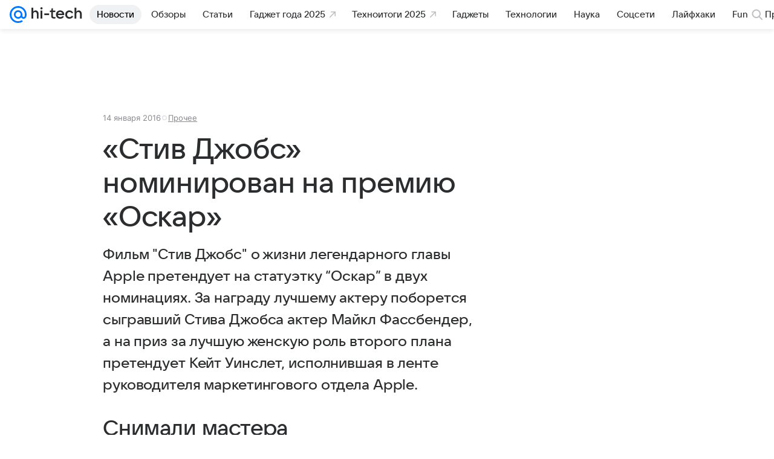

--- FILE ---
content_type: text/plain; charset=utf-8
request_url: https://media-stat.mail.ru/metrics/1.0/
body_size: 656
content:
eyJhbGciOiJkaXIiLCJjdHkiOiJKV1QiLCJlbmMiOiJBMjU2R0NNIiwidHlwIjoiSldUIn0..8FFAQ4UpN-XJnmzh.[base64].hNP4kHg_j6guEoQLJFZ3Ug